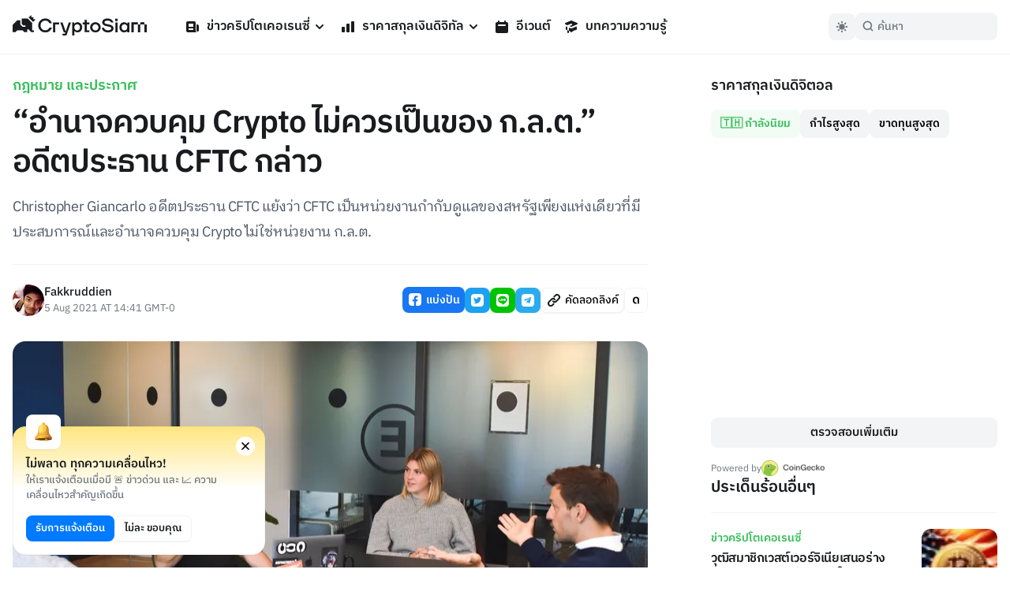

--- FILE ---
content_type: application/javascript; charset=UTF-8
request_url: https://cryptosiam.com/_next/static/264APxmGORPaMWGkG8Bmh/_buildManifest.js
body_size: 857
content:
self.__BUILD_MANIFEST=function(s,e,a,c,t,n,i,u,g,r,h,d,l){return{__rewrites:{beforeFiles:[],afterFiles:[{source:"/feed/light",destination:"/api/feed/light"},{source:"/feed",destination:"/api/feed/news"},{source:"/sitemap/events.xml",destination:"/api/sitemap/events"},{source:"/sitemap/news.xml",destination:"/api/sitemap/news"},{source:"/sitemap/learn.xml",destination:"/api/sitemap/learn"},{source:"/assets/:img*",basePath:void 0}],fallback:[]},"/":[s,a,n,i,e,c,u,"static/css/b8e302d41b271438.css","static/chunks/pages/index-155bc411351e962d.js"],"/404":[s,a,e,c,"static/chunks/pages/404-a7c128c65ba8b093.js"],"/_error":["static/chunks/pages/_error-4907a19dd9ad15d2.js"],"/about-us":[s,a,t,e,c,"static/chunks/pages/about-us-e63e3860da4451f5.js"],"/author/[username]":[s,a,e,c,"static/chunks/pages/author/[username]-a51cfa817c72bccb.js"],"/category/[slug]":[s,a,e,c,"static/chunks/pages/category/[slug]-4183dfe78c7beac7.js"],"/contact-us":[s,a,t,e,c,"static/chunks/pages/contact-us-abcd11d277887eab.js"],"/converter":[s,a,g,"static/chunks/7050-4d4d308f08070169.js",e,c,"static/chunks/pages/converter-d1e968f051883079.js"],"/events":[s,a,r,e,c,"static/chunks/pages/events-46657cd7b026a661.js"],"/events/[slug]":[s,a,t,r,e,c,"static/chunks/pages/events/[slug]-a981d6d35909e000.js"],"/exchanges":[s,a,h,e,c,"static/chunks/pages/exchanges-b32b90f36cb9ed1c.js"],"/halving/bitcoin":[s,a,t,n,"static/chunks/6951-f4d3e4b6ca129a46.js",e,c,"static/chunks/pages/halving/bitcoin-72d0e0e37a084a4c.js"],"/halving/timer-component":["static/chunks/pages/halving/timer-component-e50dd5b97c00b52d.js"],"/learn":[s,e,d,"static/chunks/pages/learn-ce52577dd7dd9d72.js"],"/learn/category/[slug]":[s,e,d,"static/chunks/pages/learn/category/[slug]-fc7ef03e7aaf28df.js"],"/learn/[slug]":[s,t,l,"static/chunks/5559-b5ca889bd7f24e0b.js",e,"static/chunks/pages/learn/[slug]-403586043e88f890.js"],"/news":[s,a,"static/chunks/4671-f8b1e2defc44aa8b.js",e,c,"static/chunks/pages/news-447cde002b1f44ed.js"],"/news/[slug]":["static/chunks/c0d53ec4-b30a5b9338dbb1cf.js",s,a,t,n,i,l,e,c,u,"static/chunks/pages/news/[slug]-2bb31e283bca28b3.js"],"/prices":[s,a,n,h,e,c,"static/chunks/pages/prices-f7b701108cb5cdeb.js"],"/prices/[id]":[s,a,t,n,i,g,"static/chunks/2127-28afdcbc0c19ac40.js",e,c,"static/chunks/pages/prices/[id]-f55090e24b26c352.js"],"/privacy-policy":[s,a,t,e,c,"static/chunks/pages/privacy-policy-a8cb4f025aa33840.js"],"/search":[s,a,"static/chunks/633-b2476f62f3d4749d.js",e,c,"static/chunks/pages/search-985a87e689ea9b6c.js"],"/tag/[slug]":[s,a,e,c,"static/chunks/pages/tag/[slug]-13204e171e266a31.js"],"/[slug]":["static/chunks/pages/[slug]-bf505004075a55d6.js"],sortedPages:["/","/404","/_app","/_error","/about-us","/author/[username]","/category/[slug]","/contact-us","/converter","/events","/events/[slug]","/exchanges","/halving/bitcoin","/halving/timer-component","/learn","/learn/category/[slug]","/learn/[slug]","/news","/news/[slug]","/prices","/prices/[id]","/privacy-policy","/search","/tag/[slug]","/[slug]"]}}("static/chunks/3399-51fe832238e59757.js","static/chunks/6331-edd4704c66a60615.js","static/chunks/8908-db0ac4a5dec11fd9.js","static/chunks/3992-4013c1e223641b8c.js","static/chunks/3851-aea3327168ed72eb.js","static/chunks/8830-6f28a320ec062bc0.js","static/chunks/8687-e67467fd2b282e39.js","static/chunks/5721-7e076a243494dbd3.js","static/chunks/2945-6090ad1267a8d976.js","static/chunks/2003-1acdc56b4dcba82b.js","static/chunks/6157-43f622e6868a67a3.js","static/chunks/1590-b8202138de338a06.js","static/chunks/5935-5e4cc2ed7505d38e.js"),self.__BUILD_MANIFEST_CB&&self.__BUILD_MANIFEST_CB();